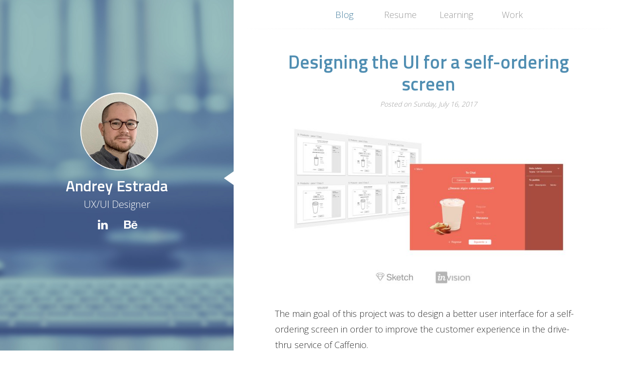

--- FILE ---
content_type: text/html; charset=UTF-8
request_url: https://andreyestrada.com/designing-ui-self-ordering-screen-drive-thru/
body_size: 15376
content:
<!DOCTYPE html>
<html lang="en">
	<head>
<link href="https://maxcdn.bootstrapcdn.com/font-awesome/4.6.3/css/font-awesome.min.css" rel="stylesheet" integrity="sha384-T8Gy5hrqNKT+hzMclPo118YTQO6cYprQmhrYwIiQ/3axmI1hQomh7Ud2hPOy8SP1" crossorigin="anonymous">
<script>
  (function(i,s,o,g,r,a,m){i['GoogleAnalyticsObject']=r;i[r]=i[r]||function(){
  (i[r].q=i[r].q||[]).push(arguments)},i[r].l=1*new Date();a=s.createElement(o),
  m=s.getElementsByTagName(o)[0];a.async=1;a.src=g;m.parentNode.insertBefore(a,m)
  })(window,document,'script','https://www.google-analytics.com/analytics.js','ga');

  ga('create', 'UA-82083460-1', 'auto');
  ga('send', 'pageview');

</script>

		<meta charset="utf-8">
		<meta http-equiv="X-UA-Compatible" content="IE=edge">
		<meta name="viewport" content="width=device-width, initial-scale=1">

		<title>Designing the UI for a self-ordering screen - Andrey Estrada</title>

		<!--
		/* -------------------------------------------------------------
		 * # Custom CSS #
		 * ============================================================= */
		-->
		<link href='https://fonts.googleapis.com/css?family=Open+Sans:300|Titillium+Web:600' rel='stylesheet' type='text/css'>
		<style type="text/css">
		.post-excerpt .no-break{
			display: none !important;
		}
		input:focus,
		textarea:focus{
			outline:none;
		}
		/* -------------------------------------------------------------
		 * - FontAwesome -
		 * ------------------------------------------------------------- */
		@font-face {
		  font-family: 'FontAwesome';
		  src: url('https://andreyestrada.com/wp-content/themes/andreyestrada/libraries/font-awesome/fonts/fontawesome-webfont.eot?v=4.6.3');
		  src: url('https://andreyestrada.com/wp-content/themes/andreyestrada/libraries/font-awesome/fonts/fontawesome-webfont.eot?#iefix&v=4.6.3') format('embedded-opentype'), url('https://andreyestrada.com/wp-content/themes/andreyestrada/libraries/font-awesome/fonts/fontawesome-webfont.woff2?v=4.6.3') format('woff2'), url('https://andreyestrada.com/wp-content/themes/andreyestrada/libraries/font-awesome/fonts/fontawesome-webfont.woff?v=4.6.3') format('woff'), url('https://andreyestrada.com/wp-content/themes/andreyestrada/libraries/font-awesome/fonts/fontawesome-webfont.ttf?v=4.6.3') format('truetype'), url('https://andreyestrada.com/wp-content/themes/andreyestrada/libraries/font-awesome/fonts/fontawesome-webfont.svg?v=4.6.3#fontawesomeregular') format('svg');
		  font-weight: normal;
		  font-style: normal;
		}
		.fa {
		  display: inline-block;
		  font: normal normal normal 14px/1 FontAwesome;
		  font-size: inherit;
		  text-rendering: auto;
		  -webkit-font-smoothing: antialiased;
		  -moz-osx-font-smoothing: grayscale;
		}
		.fa-linkedin:before {
		  content: "\f0e1";
		}
		.fa-twitter:before {
		  content: "\f099";
		}
		.fa-google-plus:before {
		  content: "\f0d5";
		}
		.fa-instagram:before {
		  content: "\f16d";
		}
		.fa-envelope:before {
		  content: "\f0e0";
		}
		.fa-history:before {
		  content: "\f1da";
		}
		.fa-arrow-right:before {
		  content: "\f061";
		}
		.fa-chevron-right:before {
		  content: "\f054";
		}
		.fa-chevron-left:before {
		  content: "\f053";
		}
		/* -------------------------------------------------------------
		 * - Document -
		 * ------------------------------------------------------------- */
		*,
		*:before,
		*:after {
		  -webkit-box-sizing: border-box;
			 -moz-box-sizing: border-box;
				  box-sizing: border-box;
		}
		html,body{
			margin: 0; padding: 0;
			height: 100%;
		}
		body{
			font: 300 16px/1.5 'Open Sans', sans-serif;
			color: #333;
		}
		body.fixed{
			padding-top: 66px;
		}
		section{
			padding: 15px;
		}
		h1,h2,h3,h4{
			font: 600 26px/1.2 'Titillium Web', sans-serif;
			color: #508eb2;
		}
		a{
			color: #508eb2;
		}
		a:hover,
		a:focus{
			color: #5a9fc7;
		}
		p{
			margin: 0 0 20px;
		}
		img{
			display: inline-block;
			max-width: 100%; height: auto;
		}
		.btn,
		input[type="submit"]{
			display: inline-block;
			padding: 15px 30px;
			color: #FFF;
			text-decoration: none;
			background: #6392AE;
			-webkit-border-radius: 5px;
			-moz-border-radius: 5px;
			border-radius: 5px;
			border: none;
			cursor: pointer;
		}
		input[type="submit"]{
			-webkit-appearance: none;
		}
		.btn:hover,
		.btn:focus,
		input[type="submit"]:hover,
		input[type="submit"]:focus{
			color: #FFF;
			background: #5a9fc7;
		}
		/** Small Devices */
		@media( min-width: 768px ) {
			body{
				font-size: 18px; line-height: 1.8;
			}
		}
		/** Medium Devices */
		@media( min-width: 992px ) {
			body{
				padding: 60px 0 0 390px;
			}
		}
		/** Large Devices */
		@media( min-width: 1200px ) {
			body{
				padding: 60px 0 0 480px;
			}
		}
		/* -------------------------------------------------------------
		 * - Profile -
		 * ------------------------------------------------------------- */
		#profile{
			padding-top: 100px;
			height: 260px;
			color: #FFF;
			text-align: center;
			background: #4880A0 url(https://andreyestrada.com/wp-content/themes/andreyestrada/img/web-designer.jpg) bottom center/cover;
		}
		#profile-img-a{
			z-index: 99999;
			position: fixed; top: 15px; left: 50%;
			margin-left: -35px;
			width: 70px;
		}
		#profile-img{
			
			-webkit-border-radius: 50%;
			-moz-border-radius: 50%;
			border-radius: 50%;
		}
		#profile-content-2{
			position: relative; top: -10px;
		}
		#profile-name{
			margin: 0;
			font-weight: 400; font-size: 26px;
			color: #FFF;
		}
		#profile-description{
			display: block;
			margin: 0 auto 10px;
			width: 290px;
		}
		#profile-description span{
			display: block;
		}
		#social-ul{
			margin: 0; padding: 0;
		}
		.social-li{
			display: inline-block;
			margin: 0;
			list-style: none;
		}
		.social-a{
			position: relative; top: -10px;
			display: inline-block;
			width: 42px; height: 42px;
			font-size: 22px; line-height: 42px;
			color: #FFF;
			-webkit-transition: 0.3s ease-in-out;
			-moz-transition: 0.3s ease-in-out;
			-o-transition: 0.3s ease-in-out;
			transition: 0.3s ease-in-out;
		}
		.social-a:hover,
		.social-a:focus{
			color: #FFF;
			transform: scale( 1.25 );
		}
		/** Small Devices */
		@media( min-width: 768px ) {
			#profile{
				padding-top: 230px;
				height: 480px;
			}
			#profile-img-a{
				top: 60px;
				margin-left: -80px;
				width: 160px;
			}
			#profile-name{
				font-size: 32px;
			}
			#profile-description{
				width: 380px;
				font-size: 20px;
			}
			.social-a{
				width: 52px; height: 52px;
				line-height: 52px;
				font-size: 32px;
			}
		}
		/** Medium Devices */
		@media( min-width: 992px ) {
			#profile-img-a{
				z-index: 99999999;
				position: fixed; top: 50%; left: 0;
				margin: -170px 0 0 115px !important;
				cursor: default;
			}
			#profile{
				z-index: 9999999;
				position: fixed; top: 0; bottom: 0; left: 0;
				padding-top: 160px;
				width: 390px; height: auto;
			}
			#profile-content{
				position: absolute; top: 50%; left: 50%;
				margin: -168px 0 0 -195px;
				width: 390px;
			}
			#profile-content-2{
				padding-top: 170px;
			}
			#profile-img{
				width: 160px;
			}
			#profile-description{
				font-size: 20px; line-height: 1.5;
			}
			.social-a{
				font-size: 24px;
			}
			#profile-name,
			#profile-description span,
			#social-ul{
				opacity: 1 !important;
			}
			#profile-name{
				margin: 10px 0 5px !important;
			}
			#social-ul{
				margin: 15px 0 !important;
			}
			.social-a{
				position: relative; top: -15px;
			}
		}
		/** Large Devices */
		@media( min-width: 1200px ) {
			#profile-img-a{
				margin-left: 165px !important;
			}
			#profile{
				width: 480px;
			}
		}
		@media( max-width: 991px ) {
			#profile{
				position: relative;
			}
			#profile:before{
				content: "";
				position: absolute; bottom: 0; left: 50%;
				margin-left: -10px;
				width: 0;
				height: 0;
				border-style: solid;
				border-width: 0 10px 13px 10px;
				border-color: transparent transparent #FFF transparent;

			}
		}
		@media( min-width: 992px ) {
			#profile:before{
				content: "";
				position: absolute; top: 50%; right: 0;
				margin-top: -8px;
				width: 0;
				height: 0;
				border-style: solid;
				border-width: 14px 20px 14px 0;
				border-color: transparent #FFF transparent transparent;
			}
		}
		/* -------------------------------------------------------------
		 * - Menu -
		 * ------------------------------------------------------------- */
		#menu{
			z-index: 9999;
			position: relative;
			padding: 15px 0;
			text-align: center;
			background: #FFF;
			-webkit-transform: translate3d(0, 0, 0);
		}
		#menu:before{
			content: "";
			position: absolute; right: 0; bottom: 1px; left: 0;
			height: 1px;
			background: rgba(248,248,248,0);
			background: -moz-linear-gradient(left, rgba(248,248,248,0) 0%, rgba(248,248,248,1) 50%, rgba(248,248,248,0.98) 51%, rgba(248,248,248,0) 100%);
			background: -webkit-gradient(left top, right top, color-stop(0%, rgba(248,248,248,0)), color-stop(50%, rgba(248,248,248,1)), color-stop(51%, rgba(248,248,248,0.98)), color-stop(100%, rgba(248,248,248,0)));
			background: -webkit-linear-gradient(left, rgba(248,248,248,0) 0%, rgba(248,248,248,1) 50%, rgba(248,248,248,0.98) 51%, rgba(248,248,248,0) 100%);
			background: -o-linear-gradient(left, rgba(248,248,248,0) 0%, rgba(248,248,248,1) 50%, rgba(248,248,248,0.98) 51%, rgba(248,248,248,0) 100%);
			background: -ms-linear-gradient(left, rgba(248,248,248,0) 0%, rgba(248,248,248,1) 50%, rgba(248,248,248,0.98) 51%, rgba(248,248,248,0) 100%);
			background: linear-gradient(to right, rgba(248,248,248,0) 0%, rgba(248,248,248,1) 50%, rgba(248,248,248,0.98) 51%, rgba(248,248,248,0) 100%);
			filter: progid:DXImageTransform.Microsoft.gradient( startColorstr='#f8f8f8', endColorstr='#f8f8f8', GradientType=1 );
		}
		#menu:after{
			content: "";
			position: absolute; right: 0; bottom: 0; left: 0;
			height: 1px;
			background: rgba(243,243,243,0);
			background: -moz-linear-gradient(left, rgba(243,243,243,0) 0%, rgba(242,242,242,1) 50%, rgba(242,242,242,0.98) 51%, rgba(243,243,243,0) 100%);
			background: -webkit-gradient(left top, right top, color-stop(0%, rgba(243,243,243,0)), color-stop(50%, rgba(242,242,242,1)), color-stop(51%, rgba(242,242,242,0.98)), color-stop(100%, rgba(243,243,243,0)));
			background: -webkit-linear-gradient(left, rgba(243,243,243,0) 0%, rgba(242,242,242,1) 50%, rgba(242,242,242,0.98) 51%, rgba(243,243,243,0) 100%);
			background: -o-linear-gradient(left, rgba(243,243,243,0) 0%, rgba(242,242,242,1) 50%, rgba(242,242,242,0.98) 51%, rgba(243,243,243,0) 100%);
			background: -ms-linear-gradient(left, rgba(243,243,243,0) 0%, rgba(242,242,242,1) 50%, rgba(242,242,242,0.98) 51%, rgba(243,243,243,0) 100%);
			background: linear-gradient(to right, rgba(243,243,243,0) 0%, rgba(242,242,242,1) 50%, rgba(242,242,242,0.98) 51%, rgba(243,243,243,0) 100%);
			filter: progid:DXImageTransform.Microsoft.gradient( startColorstr='#f3f3f3', endColorstr='#f3f3f3', GradientType=1 );		
		}
		.menu-a{
			display: inline-block;
			margin: 0; padding: 0 5px;
			height: 36px;
			line-height: 36px;
			color: #999;
			text-decoration: none;
		}
		.menu-a:hover,
		.menu-a:focus,
		.menu-a-active{
			color: #4880A0;
		}
		.menu-a:last-child{
			/** display: none; */ 
		}
		.fixed #menu{
			position: fixed; top: -1px; right: 0; left: 0;
			background: #FFF;
		}
		/** Small Devices */
		@media( min-width: 768px ) {
			#menu{
				line-height: 1.5;
			}
			.menu-a{
				width: 120px; height: 76px;
				font-size: 22px; line-height: 76px;
			}
		}
		/** Medium Devices */
		@media( min-width: 992px ) {
			#menu{
				position: fixed; top: 0; right: 0; left: 390px !important;
				padding: 0;
			}
			.menu-a{
				width: 110px; height: 60px;
				font-size: 18px; line-height: 60px;
			}
			.menu-a:last-child{
				display: inline-block;
			}
		}
		/** Large Devices */
		@media( min-width: 1200px ) {
			#menu{
				left: 480px !important;
			}
		}
		/* -------------------------------------------------------------
		 * - Body -
		 * ------------------------------------------------------------- */
		#body{
			padding: 15px;
		}
		/** Small Devices */
		@media( min-width: 768px ) {
			#body{
				margin: auto;
				max-width: 700px;
			}
		}
		/** Medium Devices */
		@media( min-width: 992px ) {
			#body{
				padding: 20px 45px;
				max-width: 600px;
			}
		}
		/** Large Devices */
		@media( min-width: 1200px ) {
			#body{
				max-width: 720px;
			}
		}
		/** XLarge Devices */
		@media( min-width: 1600px ) {
			#body{
				padding: 40px 45px;
				max-width: 800px;
			}
		}
		/* -------------------------------------------------------------
		 * - Blog -
		 * ------------------------------------------------------------- */
		.post-title{
			text-align: center;
			color: 6392AE;
		}
		.post-title-a{
			color: inherit;
			text-decoration: none;
		}
		.post-meta{
			margin: -10px 0 15px;
			font-style: italic; font-size: 13px;
			color: #999;
			text-align: center;
		}
		.post-thumbnail{
			margin-bottom: 10px;
		}
		.more{
			position: relative;
			padding-bottom: 50px;
			text-align: center;
		}
		.more .btn{
			padding: 0 30px !important;
			height: 44px;
			line-height: 44px;
		}
		.more:before{
			content: "";
			position: absolute; right: 0; bottom: 1px; left: 0;
			height: 1px;
			background: rgba(248,248,248,0);
			background: -moz-linear-gradient(left, rgba(248,248,248,0) 0%, rgba(248,248,248,1) 50%, rgba(248,248,248,0.98) 51%, rgba(248,248,248,0) 100%);
			background: -webkit-gradient(left top, right top, color-stop(0%, rgba(248,248,248,0)), color-stop(50%, rgba(248,248,248,1)), color-stop(51%, rgba(248,248,248,0.98)), color-stop(100%, rgba(248,248,248,0)));
			background: -webkit-linear-gradient(left, rgba(248,248,248,0) 0%, rgba(248,248,248,1) 50%, rgba(248,248,248,0.98) 51%, rgba(248,248,248,0) 100%);
			background: -o-linear-gradient(left, rgba(248,248,248,0) 0%, rgba(248,248,248,1) 50%, rgba(248,248,248,0.98) 51%, rgba(248,248,248,0) 100%);
			background: -ms-linear-gradient(left, rgba(248,248,248,0) 0%, rgba(248,248,248,1) 50%, rgba(248,248,248,0.98) 51%, rgba(248,248,248,0) 100%);
			background: linear-gradient(to right, rgba(248,248,248,0) 0%, rgba(248,248,248,1) 50%, rgba(248,248,248,0.98) 51%, rgba(248,248,248,0) 100%);
			filter: progid:DXImageTransform.Microsoft.gradient( startColorstr='#f8f8f8', endColorstr='#f8f8f8', GradientType=1 );
		}
		.more:after{
			content: "";
			position: absolute; right: 0; bottom: 0; left: 0;
			height: 1px;
			background: rgba(243,243,243,0);
			background: -moz-linear-gradient(left, rgba(243,243,243,0) 0%, rgba(242,242,242,1) 50%, rgba(242,242,242,0.98) 51%, rgba(243,243,243,0) 100%);
			background: -webkit-gradient(left top, right top, color-stop(0%, rgba(243,243,243,0)), color-stop(50%, rgba(242,242,242,1)), color-stop(51%, rgba(242,242,242,0.98)), color-stop(100%, rgba(243,243,243,0)));
			background: -webkit-linear-gradient(left, rgba(243,243,243,0) 0%, rgba(242,242,242,1) 50%, rgba(242,242,242,0.98) 51%, rgba(243,243,243,0) 100%);
			background: -o-linear-gradient(left, rgba(243,243,243,0) 0%, rgba(242,242,242,1) 50%, rgba(242,242,242,0.98) 51%, rgba(243,243,243,0) 100%);
			background: -ms-linear-gradient(left, rgba(243,243,243,0) 0%, rgba(242,242,242,1) 50%, rgba(242,242,242,0.98) 51%, rgba(243,243,243,0) 100%);
			background: linear-gradient(to right, rgba(243,243,243,0) 0%, rgba(242,242,242,1) 50%, rgba(242,242,242,0.98) 51%, rgba(243,243,243,0) 100%);
			filter: progid:DXImageTransform.Microsoft.gradient( startColorstr='#f3f3f3', endColorstr='#f3f3f3', GradientType=1 );		
		}
		.previous-btn{
			display: block;
			margin: 30px auto; padding-left: 0;
			width: 260px;
			font-weight: 700; font-size: 17px;
			text-align: center;
			text-decoration: none;
		}
		.previous-btn .fa{
			font-size: 16px;
		}
		.post-tags center{
			margin-bottom: 12px;
		}
		.post-tags a{
			display: inline-block;
			margin-right: 10px; padding: 15px;
			font-size: 0.8em; line-height: 1;
			color: #06a6b4;
			text-decoration: none;
			border: 1px solid #06a6b4;
			-webkit-border-radius: 3px;
			-moz-border-radius: 3px;
			border-radius: 3px;
		}
		.post-tags a:hover,
		.post-tags a:focus{
			color: #FFF;
			background: #508eb2;
			border-color: #508eb2;
		}
		.post-tags-more{
			color: #06a6b4;
		}
		.post-tags-more:hover,
		.post-tags-more:focus{
			color: #508eb2;
		}
		/** Small Devices */
		@media( min-width: 768px ) {
			.post-title{
				font-size: 32px;
			}
			.post-meta{
				margin: -15px 0 30px;
				font-size: 14px;
			}
			.post-thumbnail{
				margin-bottom: 15px;
			}
		}
		/** Large Devices */
		@media( min-width: 1200px ) {
			.post-title{
				font-size: 38px;
			}
			.post-meta{
				margin-top: -20px;
			}
		}
		/* -------------------------------------------------------------
		 * - - Archive Title - -
		 * ------------------------------------------------------------- */
		#archive-title{
			font-size: 2em;
			text-align: center;
		}
		/* -------------------------------------------------------------
		 * - - Search Form - -
		 * ------------------------------------------------------------- */
		#searchform{
			position: relative;
			margin: auto;
			max-width: 240px;
		}
		#searchform input[type="text"]{
			display: block;
			padding: 0 70px 0 35px;
			width: 100%; height: 32px;
			font: 300 16px/32px 'Open Sans', sans-serif;
			color: #333;
			color: #333;
			background: #F8F8F8 url(https://andreyestrada.com/wp-content/themes/andreyestrada/img/search.png) 10px 7px/auto 60% no-repeat;
			border: none;
			-webkit-border-radius: 5px;
			-moz-border-radius: 5px;
			border-radius: 5px;
		}
		#searchform .btn{
			position: absolute; top: 0; right: -20px;
			padding: 0 15px;
			height: 32px;
			line-height: 32px;
		}
		/* -------------------------------------------------------------
		 * - - Topics Link - -
		 * ------------------------------------------------------------- */
		.topics-a{
			display: inline-block;
			margin: 30px 0;
			font-weight: 700; font-size: 16px;
			text-decoration: none;
		}
		.topics-a .fa{
			font-size: 12px;
		}
		/* -------------------------------------------------------------
		 * - - Blog Archive - -
		 * ------------------------------------------------------------- */
		/** Small Devices */
		@media( min-width: 768px ) {
			.archive-post-thumbnail{
				float: left;
				width: 240px;
			}
			.archive-post-content{
				float: left;
				padding: 0 15px;
				width: 430px;
			}
			.archive-post-title{
				margin: 0 0 5px;
				font-size: 24px; line-height: 1.1;
				text-align: left;
			}
			.archive-post-meta{
				margin: 0;
				text-align: left;
			}
		}
		/** Medium Devices */
		@media( min-width: 992px ) {
			.archive-post-thumbnail{
				float: none;
				width: auto;
			}
			.archive-post-content{
				float: none;
				padding: 0;
				width: auto;
			}
		}
		/** Large Devices */
		@media( min-width: 1200px ) {
			.archive-post-thumbnail{
				float: left;
				width: 200px;
			}
			.archive-post-content{
				float: left;
				padding: 0 15px;
				width: 400px;
			}
.archive-post-content{
	position: relative;
	overflow: hidden;
	margin-bottom: 40px; max-height: 115px;
	font-size: 14px; line-height: 1.5;
}
.archive-post-content:after{
	content: "";
	position: absolute; right: 0; bottom: 0; left: 0;
	height: 20px;

background: rgba(255,255,255,0);
background: -moz-linear-gradient(top, rgba(255,255,255,0) 0%, rgba(255,255,255,1) 100%);
background: -webkit-gradient(left top, left bottom, color-stop(0%, rgba(255,255,255,0)), color-stop(100%, rgba(255,255,255,1)));
background: -webkit-linear-gradient(top, rgba(255,255,255,0) 0%, rgba(255,255,255,1) 100%);
background: -o-linear-gradient(top, rgba(255,255,255,0) 0%, rgba(255,255,255,1) 100%);
background: -ms-linear-gradient(top, rgba(255,255,255,0) 0%, rgba(255,255,255,1) 100%);
background: linear-gradient(to bottom, rgba(255,255,255,0) 0%, rgba(255,255,255,1) 100%);
filter: progid:DXImageTransform.Microsoft.gradient( startColorstr='#ffffff', endColorstr='#ffffff', GradientType=0 );

}
.archive-post-meta{
	font-size: 12px;
}
		}
		/** XLarge Devices */
		@media( min-width: 1600px ) {
			.archive-post-content{
				width: 500px;
			}
		}
						
		
    /*************** SCROLLBAR BASE CSS ***************/
     
    .scroll-wrapper {
        overflow: hidden !important;
        padding: 0 !important;
        position: relative;
    }
     
    .scroll-wrapper > .scroll-content {
        border: none !important;
        box-sizing: content-box !important;
        height: auto;
        left: 0;
        margin: 0;
        max-height: none;
        max-width: none !important;
        overflow: scroll !important;
        padding: 0;
        position: relative !important;
        top: 0;
        width: auto !important;
    }
     
    .scroll-wrapper > .scroll-content::-webkit-scrollbar {
        height: 0;
        width: 0;
    }
     
    .scroll-element {
        display: none;
    }
    .scroll-element, .scroll-element div {
        box-sizing: content-box;
    }
     
    .scroll-element.scroll-x.scroll-scrollx_visible,
    .scroll-element.scroll-y.scroll-scrolly_visible {
        display: block;
    }
     
    .scroll-element .scroll-bar,
    .scroll-element .scroll-arrow {
        cursor: default;
    }
     
    .scroll-textarea {
        border: 1px solid #cccccc;
        border-top-color: #999999;
    }
    .scroll-textarea > .scroll-content {
        overflow: hidden !important;
    }
    .scroll-textarea > .scroll-content > textarea {
        border: none !important;
        box-sizing: border-box;
        height: 100% !important;
        margin: 0;
        max-height: none !important;
        max-width: none !important;
        overflow: scroll !important;
        outline: none;
        padding: 2px;
        position: relative !important;
        top: 0;
        width: 100% !important;
    }
    .scroll-textarea > .scroll-content > textarea::-webkit-scrollbar {
        height: 0;
        width: 0;
    }
     
     
     
     
    /*************** SIMPLE INNER SCROLLBAR ***************/
     
    .scrollbar-inner > .scroll-element,
    .scrollbar-inner > .scroll-element div
    {
        border: none;
        margin: 0;
        padding: 0;
        position: absolute;
        z-index: 10;
    }
     
    .scrollbar-inner > .scroll-element div {
        display: block;
        height: 100%;
        left: 0;
        top: 0;
        width: 100%;
    }
     
    .scrollbar-inner > .scroll-element.scroll-x {
        bottom: 2px;
        height: 8px;
        left: 0;
        width: 100%;
    }
     
    .scrollbar-inner > .scroll-element.scroll-y {
        height: 100%;
        right: 2px;
        top: 0;
        width: 8px;
    }
     
    .scrollbar-inner > .scroll-element .scroll-element_outer {
        overflow: hidden;
    }
     
    .scrollbar-inner > .scroll-element .scroll-element_outer,
    .scrollbar-inner > .scroll-element .scroll-element_track,
    .scrollbar-inner > .scroll-element .scroll-bar {
        -webkit-border-radius: 8px;
        -moz-border-radius: 8px;
        border-radius: 8px;
    }
     
    .scrollbar-inner > .scroll-element .scroll-element_track,
    .scrollbar-inner > .scroll-element .scroll-bar {
        -ms-filter:"progid:DXImageTransform.Microsoft.Alpha(Opacity=40)";
        filter: alpha(opacity=40);
        opacity: 0.4;
    }
     
    .scrollbar-inner > .scroll-element .scroll-element_track { background-color: #e0e0e0; }
    .scrollbar-inner > .scroll-element .scroll-bar { background-color: #c2c2c2; }
    .scrollbar-inner > .scroll-element:hover .scroll-bar { background-color: #919191; }
    .scrollbar-inner > .scroll-element.scroll-draggable .scroll-bar { background-color: #919191; }
     
     
    /* update scrollbar offset if both scrolls are visible */
     
    .scrollbar-inner > .scroll-element.scroll-x.scroll-scrolly_visible .scroll-element_track { left: -12px; }
    .scrollbar-inner > .scroll-element.scroll-y.scroll-scrollx_visible .scroll-element_track { top: -12px; }
     
     
    .scrollbar-inner > .scroll-element.scroll-x.scroll-scrolly_visible .scroll-element_size { left: -12px; }
    .scrollbar-inner > .scroll-element.scroll-y.scroll-scrollx_visible .scroll-element_size { top: -12px; }
	
	
@media( max-width: 767px ) {
/*
#work-lightbox-close{
	top: 10px; right: 10px;
	padding: 5px;
	background: #FFF;

-webkit-border-bottom-left-radius: 5px;
-moz-border-radius-bottomleft: 5px;
border-bottom-left-radius: 5px;
}

#work-lightbox-close{
	top: 10px; right: 10px;
	padding: 5px;
	background: #FFF;
	box-shadow: 0 0 10px 20px #FFF;
	-webkit-border-radius: 50%;
	-moz-border-radius: 50%;
	border-radius: 50%;
}
*/
#work-lightbox-close{
	top: -5px; right: -1px;
	padding: 16px 14px 12px 14px;
	background: #FFF;

-webkit-border-bottom-left-radius: 5px;
-moz-border-radius-bottomleft: 5px;
border-bottom-left-radius: 5px;
}
}
		</style>
		<link href="https://andreyestrada.com/wp-content/themes/andreyestrada/favicon.ico" rel="icon" type="image/x-icon" />
		
		<meta name='robots' content='index, follow, max-image-preview:large, max-snippet:-1, max-video-preview:-1' />

	<!-- This site is optimized with the Yoast SEO plugin v23.6 - https://yoast.com/wordpress/plugins/seo/ -->
	<link rel="canonical" href="https://andreyestrada.com/designing-ui-self-ordering-screen-drive-thru/" />
	<meta property="og:locale" content="en_US" />
	<meta property="og:type" content="article" />
	<meta property="og:title" content="Designing the UI for a self-ordering screen - Andrey Estrada" />
	<meta property="og:description" content="The main goal of this project was to design a better user interface for a self-ordering screen in order to improve the customer experience in the drive-thru service of Caffenio. I know every UX designer has their own formula for making design decisions, but I like to follow the next steps in projects like this. ..." />
	<meta property="og:url" content="https://andreyestrada.com/designing-ui-self-ordering-screen-drive-thru/" />
	<meta property="og:site_name" content="Andrey Estrada" />
	<meta property="article:published_time" content="2017-07-16T12:54:19+00:00" />
	<meta property="og:image" content="https://andreyestrada.com/wp-content/uploads/2020/02/cover.jpg" />
	<meta property="og:image:width" content="1920" />
	<meta property="og:image:height" content="1054" />
	<meta property="og:image:type" content="image/jpeg" />
	<meta name="author" content="Andrey Estrada" />
	<meta name="twitter:card" content="summary_large_image" />
	<script type="application/ld+json" class="yoast-schema-graph">{"@context":"https://schema.org","@graph":[{"@type":"Article","@id":"https://andreyestrada.com/designing-ui-self-ordering-screen-drive-thru/#article","isPartOf":{"@id":"https://andreyestrada.com/designing-ui-self-ordering-screen-drive-thru/"},"author":{"name":"Andrey Estrada","@id":"https://andreyestrada.com/#/schema/person/3fe660c23ec4e97dd6b59e97d1de2921"},"headline":"Designing the UI for a self-ordering screen","datePublished":"2017-07-16T12:54:19+00:00","dateModified":"2017-07-16T12:54:19+00:00","mainEntityOfPage":{"@id":"https://andreyestrada.com/designing-ui-self-ordering-screen-drive-thru/"},"wordCount":903,"commentCount":12,"publisher":{"@id":"https://andreyestrada.com/#/schema/person/3fe660c23ec4e97dd6b59e97d1de2921"},"image":{"@id":"https://andreyestrada.com/designing-ui-self-ordering-screen-drive-thru/#primaryimage"},"thumbnailUrl":"https://andreyestrada.com/wp-content/uploads/2020/02/cover.jpg","inLanguage":"en-US","potentialAction":[{"@type":"CommentAction","name":"Comment","target":["https://andreyestrada.com/designing-ui-self-ordering-screen-drive-thru/#respond"]}]},{"@type":"WebPage","@id":"https://andreyestrada.com/designing-ui-self-ordering-screen-drive-thru/","url":"https://andreyestrada.com/designing-ui-self-ordering-screen-drive-thru/","name":"Designing the UI for a self-ordering screen - Andrey Estrada","isPartOf":{"@id":"https://andreyestrada.com/#website"},"primaryImageOfPage":{"@id":"https://andreyestrada.com/designing-ui-self-ordering-screen-drive-thru/#primaryimage"},"image":{"@id":"https://andreyestrada.com/designing-ui-self-ordering-screen-drive-thru/#primaryimage"},"thumbnailUrl":"https://andreyestrada.com/wp-content/uploads/2020/02/cover.jpg","datePublished":"2017-07-16T12:54:19+00:00","dateModified":"2017-07-16T12:54:19+00:00","breadcrumb":{"@id":"https://andreyestrada.com/designing-ui-self-ordering-screen-drive-thru/#breadcrumb"},"inLanguage":"en-US","potentialAction":[{"@type":"ReadAction","target":["https://andreyestrada.com/designing-ui-self-ordering-screen-drive-thru/"]}]},{"@type":"ImageObject","inLanguage":"en-US","@id":"https://andreyestrada.com/designing-ui-self-ordering-screen-drive-thru/#primaryimage","url":"https://andreyestrada.com/wp-content/uploads/2020/02/cover.jpg","contentUrl":"https://andreyestrada.com/wp-content/uploads/2020/02/cover.jpg","width":1920,"height":1054},{"@type":"BreadcrumbList","@id":"https://andreyestrada.com/designing-ui-self-ordering-screen-drive-thru/#breadcrumb","itemListElement":[{"@type":"ListItem","position":1,"name":"Blog","item":"https://andreyestrada.com/blog/"},{"@type":"ListItem","position":2,"name":"Designing the UI for a self-ordering screen"}]},{"@type":"WebSite","@id":"https://andreyestrada.com/#website","url":"https://andreyestrada.com/","name":"Andrey Estrada","description":"UX/UI Designer","publisher":{"@id":"https://andreyestrada.com/#/schema/person/3fe660c23ec4e97dd6b59e97d1de2921"},"potentialAction":[{"@type":"SearchAction","target":{"@type":"EntryPoint","urlTemplate":"https://andreyestrada.com/?s={search_term_string}"},"query-input":{"@type":"PropertyValueSpecification","valueRequired":true,"valueName":"search_term_string"}}],"inLanguage":"en-US"},{"@type":["Person","Organization"],"@id":"https://andreyestrada.com/#/schema/person/3fe660c23ec4e97dd6b59e97d1de2921","name":"Andrey Estrada","image":{"@type":"ImageObject","inLanguage":"en-US","@id":"https://andreyestrada.com/#/schema/person/image/","url":"https://andreyestrada.com/wp-content/uploads/andrey-estrada.jpg","contentUrl":"https://andreyestrada.com/wp-content/uploads/andrey-estrada.jpg","width":256,"height":256,"caption":"Andrey Estrada"},"logo":{"@id":"https://andreyestrada.com/#/schema/person/image/"},"url":"https://andreyestrada.com/author/andrey/"}]}</script>
	<!-- / Yoast SEO plugin. -->


<link rel="alternate" type="application/rss+xml" title="Andrey Estrada &raquo; Designing the UI for a self-ordering screen Comments Feed" href="https://andreyestrada.com/designing-ui-self-ordering-screen-drive-thru/feed/" />
<link rel="alternate" title="oEmbed (JSON)" type="application/json+oembed" href="https://andreyestrada.com/wp-json/oembed/1.0/embed?url=https%3A%2F%2Fandreyestrada.com%2Fdesigning-ui-self-ordering-screen-drive-thru%2F" />
<link rel="alternate" title="oEmbed (XML)" type="text/xml+oembed" href="https://andreyestrada.com/wp-json/oembed/1.0/embed?url=https%3A%2F%2Fandreyestrada.com%2Fdesigning-ui-self-ordering-screen-drive-thru%2F&#038;format=xml" />
<style id='wp-img-auto-sizes-contain-inline-css' type='text/css'>
img:is([sizes=auto i],[sizes^="auto," i]){contain-intrinsic-size:3000px 1500px}
/*# sourceURL=wp-img-auto-sizes-contain-inline-css */
</style>
<style id='wp-emoji-styles-inline-css' type='text/css'>

	img.wp-smiley, img.emoji {
		display: inline !important;
		border: none !important;
		box-shadow: none !important;
		height: 1em !important;
		width: 1em !important;
		margin: 0 0.07em !important;
		vertical-align: -0.1em !important;
		background: none !important;
		padding: 0 !important;
	}
/*# sourceURL=wp-emoji-styles-inline-css */
</style>
<style id='wp-block-library-inline-css' type='text/css'>
:root{--wp-block-synced-color:#7a00df;--wp-block-synced-color--rgb:122,0,223;--wp-bound-block-color:var(--wp-block-synced-color);--wp-editor-canvas-background:#ddd;--wp-admin-theme-color:#007cba;--wp-admin-theme-color--rgb:0,124,186;--wp-admin-theme-color-darker-10:#006ba1;--wp-admin-theme-color-darker-10--rgb:0,107,160.5;--wp-admin-theme-color-darker-20:#005a87;--wp-admin-theme-color-darker-20--rgb:0,90,135;--wp-admin-border-width-focus:2px}@media (min-resolution:192dpi){:root{--wp-admin-border-width-focus:1.5px}}.wp-element-button{cursor:pointer}:root .has-very-light-gray-background-color{background-color:#eee}:root .has-very-dark-gray-background-color{background-color:#313131}:root .has-very-light-gray-color{color:#eee}:root .has-very-dark-gray-color{color:#313131}:root .has-vivid-green-cyan-to-vivid-cyan-blue-gradient-background{background:linear-gradient(135deg,#00d084,#0693e3)}:root .has-purple-crush-gradient-background{background:linear-gradient(135deg,#34e2e4,#4721fb 50%,#ab1dfe)}:root .has-hazy-dawn-gradient-background{background:linear-gradient(135deg,#faaca8,#dad0ec)}:root .has-subdued-olive-gradient-background{background:linear-gradient(135deg,#fafae1,#67a671)}:root .has-atomic-cream-gradient-background{background:linear-gradient(135deg,#fdd79a,#004a59)}:root .has-nightshade-gradient-background{background:linear-gradient(135deg,#330968,#31cdcf)}:root .has-midnight-gradient-background{background:linear-gradient(135deg,#020381,#2874fc)}:root{--wp--preset--font-size--normal:16px;--wp--preset--font-size--huge:42px}.has-regular-font-size{font-size:1em}.has-larger-font-size{font-size:2.625em}.has-normal-font-size{font-size:var(--wp--preset--font-size--normal)}.has-huge-font-size{font-size:var(--wp--preset--font-size--huge)}.has-text-align-center{text-align:center}.has-text-align-left{text-align:left}.has-text-align-right{text-align:right}.has-fit-text{white-space:nowrap!important}#end-resizable-editor-section{display:none}.aligncenter{clear:both}.items-justified-left{justify-content:flex-start}.items-justified-center{justify-content:center}.items-justified-right{justify-content:flex-end}.items-justified-space-between{justify-content:space-between}.screen-reader-text{border:0;clip-path:inset(50%);height:1px;margin:-1px;overflow:hidden;padding:0;position:absolute;width:1px;word-wrap:normal!important}.screen-reader-text:focus{background-color:#ddd;clip-path:none;color:#444;display:block;font-size:1em;height:auto;left:5px;line-height:normal;padding:15px 23px 14px;text-decoration:none;top:5px;width:auto;z-index:100000}html :where(.has-border-color){border-style:solid}html :where([style*=border-top-color]){border-top-style:solid}html :where([style*=border-right-color]){border-right-style:solid}html :where([style*=border-bottom-color]){border-bottom-style:solid}html :where([style*=border-left-color]){border-left-style:solid}html :where([style*=border-width]){border-style:solid}html :where([style*=border-top-width]){border-top-style:solid}html :where([style*=border-right-width]){border-right-style:solid}html :where([style*=border-bottom-width]){border-bottom-style:solid}html :where([style*=border-left-width]){border-left-style:solid}html :where(img[class*=wp-image-]){height:auto;max-width:100%}:where(figure){margin:0 0 1em}html :where(.is-position-sticky){--wp-admin--admin-bar--position-offset:var(--wp-admin--admin-bar--height,0px)}@media screen and (max-width:600px){html :where(.is-position-sticky){--wp-admin--admin-bar--position-offset:0px}}

/*# sourceURL=wp-block-library-inline-css */
</style><style id='global-styles-inline-css' type='text/css'>
:root{--wp--preset--aspect-ratio--square: 1;--wp--preset--aspect-ratio--4-3: 4/3;--wp--preset--aspect-ratio--3-4: 3/4;--wp--preset--aspect-ratio--3-2: 3/2;--wp--preset--aspect-ratio--2-3: 2/3;--wp--preset--aspect-ratio--16-9: 16/9;--wp--preset--aspect-ratio--9-16: 9/16;--wp--preset--color--black: #000000;--wp--preset--color--cyan-bluish-gray: #abb8c3;--wp--preset--color--white: #ffffff;--wp--preset--color--pale-pink: #f78da7;--wp--preset--color--vivid-red: #cf2e2e;--wp--preset--color--luminous-vivid-orange: #ff6900;--wp--preset--color--luminous-vivid-amber: #fcb900;--wp--preset--color--light-green-cyan: #7bdcb5;--wp--preset--color--vivid-green-cyan: #00d084;--wp--preset--color--pale-cyan-blue: #8ed1fc;--wp--preset--color--vivid-cyan-blue: #0693e3;--wp--preset--color--vivid-purple: #9b51e0;--wp--preset--gradient--vivid-cyan-blue-to-vivid-purple: linear-gradient(135deg,rgb(6,147,227) 0%,rgb(155,81,224) 100%);--wp--preset--gradient--light-green-cyan-to-vivid-green-cyan: linear-gradient(135deg,rgb(122,220,180) 0%,rgb(0,208,130) 100%);--wp--preset--gradient--luminous-vivid-amber-to-luminous-vivid-orange: linear-gradient(135deg,rgb(252,185,0) 0%,rgb(255,105,0) 100%);--wp--preset--gradient--luminous-vivid-orange-to-vivid-red: linear-gradient(135deg,rgb(255,105,0) 0%,rgb(207,46,46) 100%);--wp--preset--gradient--very-light-gray-to-cyan-bluish-gray: linear-gradient(135deg,rgb(238,238,238) 0%,rgb(169,184,195) 100%);--wp--preset--gradient--cool-to-warm-spectrum: linear-gradient(135deg,rgb(74,234,220) 0%,rgb(151,120,209) 20%,rgb(207,42,186) 40%,rgb(238,44,130) 60%,rgb(251,105,98) 80%,rgb(254,248,76) 100%);--wp--preset--gradient--blush-light-purple: linear-gradient(135deg,rgb(255,206,236) 0%,rgb(152,150,240) 100%);--wp--preset--gradient--blush-bordeaux: linear-gradient(135deg,rgb(254,205,165) 0%,rgb(254,45,45) 50%,rgb(107,0,62) 100%);--wp--preset--gradient--luminous-dusk: linear-gradient(135deg,rgb(255,203,112) 0%,rgb(199,81,192) 50%,rgb(65,88,208) 100%);--wp--preset--gradient--pale-ocean: linear-gradient(135deg,rgb(255,245,203) 0%,rgb(182,227,212) 50%,rgb(51,167,181) 100%);--wp--preset--gradient--electric-grass: linear-gradient(135deg,rgb(202,248,128) 0%,rgb(113,206,126) 100%);--wp--preset--gradient--midnight: linear-gradient(135deg,rgb(2,3,129) 0%,rgb(40,116,252) 100%);--wp--preset--font-size--small: 13px;--wp--preset--font-size--medium: 20px;--wp--preset--font-size--large: 36px;--wp--preset--font-size--x-large: 42px;--wp--preset--spacing--20: 0.44rem;--wp--preset--spacing--30: 0.67rem;--wp--preset--spacing--40: 1rem;--wp--preset--spacing--50: 1.5rem;--wp--preset--spacing--60: 2.25rem;--wp--preset--spacing--70: 3.38rem;--wp--preset--spacing--80: 5.06rem;--wp--preset--shadow--natural: 6px 6px 9px rgba(0, 0, 0, 0.2);--wp--preset--shadow--deep: 12px 12px 50px rgba(0, 0, 0, 0.4);--wp--preset--shadow--sharp: 6px 6px 0px rgba(0, 0, 0, 0.2);--wp--preset--shadow--outlined: 6px 6px 0px -3px rgb(255, 255, 255), 6px 6px rgb(0, 0, 0);--wp--preset--shadow--crisp: 6px 6px 0px rgb(0, 0, 0);}:where(.is-layout-flex){gap: 0.5em;}:where(.is-layout-grid){gap: 0.5em;}body .is-layout-flex{display: flex;}.is-layout-flex{flex-wrap: wrap;align-items: center;}.is-layout-flex > :is(*, div){margin: 0;}body .is-layout-grid{display: grid;}.is-layout-grid > :is(*, div){margin: 0;}:where(.wp-block-columns.is-layout-flex){gap: 2em;}:where(.wp-block-columns.is-layout-grid){gap: 2em;}:where(.wp-block-post-template.is-layout-flex){gap: 1.25em;}:where(.wp-block-post-template.is-layout-grid){gap: 1.25em;}.has-black-color{color: var(--wp--preset--color--black) !important;}.has-cyan-bluish-gray-color{color: var(--wp--preset--color--cyan-bluish-gray) !important;}.has-white-color{color: var(--wp--preset--color--white) !important;}.has-pale-pink-color{color: var(--wp--preset--color--pale-pink) !important;}.has-vivid-red-color{color: var(--wp--preset--color--vivid-red) !important;}.has-luminous-vivid-orange-color{color: var(--wp--preset--color--luminous-vivid-orange) !important;}.has-luminous-vivid-amber-color{color: var(--wp--preset--color--luminous-vivid-amber) !important;}.has-light-green-cyan-color{color: var(--wp--preset--color--light-green-cyan) !important;}.has-vivid-green-cyan-color{color: var(--wp--preset--color--vivid-green-cyan) !important;}.has-pale-cyan-blue-color{color: var(--wp--preset--color--pale-cyan-blue) !important;}.has-vivid-cyan-blue-color{color: var(--wp--preset--color--vivid-cyan-blue) !important;}.has-vivid-purple-color{color: var(--wp--preset--color--vivid-purple) !important;}.has-black-background-color{background-color: var(--wp--preset--color--black) !important;}.has-cyan-bluish-gray-background-color{background-color: var(--wp--preset--color--cyan-bluish-gray) !important;}.has-white-background-color{background-color: var(--wp--preset--color--white) !important;}.has-pale-pink-background-color{background-color: var(--wp--preset--color--pale-pink) !important;}.has-vivid-red-background-color{background-color: var(--wp--preset--color--vivid-red) !important;}.has-luminous-vivid-orange-background-color{background-color: var(--wp--preset--color--luminous-vivid-orange) !important;}.has-luminous-vivid-amber-background-color{background-color: var(--wp--preset--color--luminous-vivid-amber) !important;}.has-light-green-cyan-background-color{background-color: var(--wp--preset--color--light-green-cyan) !important;}.has-vivid-green-cyan-background-color{background-color: var(--wp--preset--color--vivid-green-cyan) !important;}.has-pale-cyan-blue-background-color{background-color: var(--wp--preset--color--pale-cyan-blue) !important;}.has-vivid-cyan-blue-background-color{background-color: var(--wp--preset--color--vivid-cyan-blue) !important;}.has-vivid-purple-background-color{background-color: var(--wp--preset--color--vivid-purple) !important;}.has-black-border-color{border-color: var(--wp--preset--color--black) !important;}.has-cyan-bluish-gray-border-color{border-color: var(--wp--preset--color--cyan-bluish-gray) !important;}.has-white-border-color{border-color: var(--wp--preset--color--white) !important;}.has-pale-pink-border-color{border-color: var(--wp--preset--color--pale-pink) !important;}.has-vivid-red-border-color{border-color: var(--wp--preset--color--vivid-red) !important;}.has-luminous-vivid-orange-border-color{border-color: var(--wp--preset--color--luminous-vivid-orange) !important;}.has-luminous-vivid-amber-border-color{border-color: var(--wp--preset--color--luminous-vivid-amber) !important;}.has-light-green-cyan-border-color{border-color: var(--wp--preset--color--light-green-cyan) !important;}.has-vivid-green-cyan-border-color{border-color: var(--wp--preset--color--vivid-green-cyan) !important;}.has-pale-cyan-blue-border-color{border-color: var(--wp--preset--color--pale-cyan-blue) !important;}.has-vivid-cyan-blue-border-color{border-color: var(--wp--preset--color--vivid-cyan-blue) !important;}.has-vivid-purple-border-color{border-color: var(--wp--preset--color--vivid-purple) !important;}.has-vivid-cyan-blue-to-vivid-purple-gradient-background{background: var(--wp--preset--gradient--vivid-cyan-blue-to-vivid-purple) !important;}.has-light-green-cyan-to-vivid-green-cyan-gradient-background{background: var(--wp--preset--gradient--light-green-cyan-to-vivid-green-cyan) !important;}.has-luminous-vivid-amber-to-luminous-vivid-orange-gradient-background{background: var(--wp--preset--gradient--luminous-vivid-amber-to-luminous-vivid-orange) !important;}.has-luminous-vivid-orange-to-vivid-red-gradient-background{background: var(--wp--preset--gradient--luminous-vivid-orange-to-vivid-red) !important;}.has-very-light-gray-to-cyan-bluish-gray-gradient-background{background: var(--wp--preset--gradient--very-light-gray-to-cyan-bluish-gray) !important;}.has-cool-to-warm-spectrum-gradient-background{background: var(--wp--preset--gradient--cool-to-warm-spectrum) !important;}.has-blush-light-purple-gradient-background{background: var(--wp--preset--gradient--blush-light-purple) !important;}.has-blush-bordeaux-gradient-background{background: var(--wp--preset--gradient--blush-bordeaux) !important;}.has-luminous-dusk-gradient-background{background: var(--wp--preset--gradient--luminous-dusk) !important;}.has-pale-ocean-gradient-background{background: var(--wp--preset--gradient--pale-ocean) !important;}.has-electric-grass-gradient-background{background: var(--wp--preset--gradient--electric-grass) !important;}.has-midnight-gradient-background{background: var(--wp--preset--gradient--midnight) !important;}.has-small-font-size{font-size: var(--wp--preset--font-size--small) !important;}.has-medium-font-size{font-size: var(--wp--preset--font-size--medium) !important;}.has-large-font-size{font-size: var(--wp--preset--font-size--large) !important;}.has-x-large-font-size{font-size: var(--wp--preset--font-size--x-large) !important;}
/*# sourceURL=global-styles-inline-css */
</style>

<style id='classic-theme-styles-inline-css' type='text/css'>
/*! This file is auto-generated */
.wp-block-button__link{color:#fff;background-color:#32373c;border-radius:9999px;box-shadow:none;text-decoration:none;padding:calc(.667em + 2px) calc(1.333em + 2px);font-size:1.125em}.wp-block-file__button{background:#32373c;color:#fff;text-decoration:none}
/*# sourceURL=/wp-includes/css/classic-themes.min.css */
</style>
<link rel="https://api.w.org/" href="https://andreyestrada.com/wp-json/" /><link rel="alternate" title="JSON" type="application/json" href="https://andreyestrada.com/wp-json/wp/v2/posts/340" /><link rel="EditURI" type="application/rsd+xml" title="RSD" href="https://andreyestrada.com/xmlrpc.php?rsd" />
<meta name="generator" content="WordPress 6.9" />
<link rel='shortlink' href='https://andreyestrada.com/?p=340' />
	</head>
	<!--
	/* -------------------------------------------------------------
	 * # HTML #
	 * ============================================================= */
	-->
	<body>
		<!--
		/* -------------------------------------------------------------
		 * - Profile -
		 * ------------------------------------------------------------- */
		-->
		<a id="profile-img-a" href="#profile">
			<img id="profile-img" src="https://andreyestrada.com/wp-content/themes/andreyestrada/img/andrey-estrada.jpg" alt="Andrey Estrada">
		</a>
		<div id="profile-wrapper">
		<section id="profile">
			<div id="profile-content">
				<div id="profile-content-2">
				<h2 id="profile-name">Andrey Estrada</h2>
				<div id="profile-description">
					<span id="profile-description-1">UX/UI Designer</span>
					
				</div>
				<ul id="social-ul">
					<li class="social-li"><a class="social-a" target="_blank" href="https://mx.linkedin.com/in/andrey-estrada"><i class="fa fa-linkedin"></i></a></li>
					
					
					<li class="social-li"><a class="social-a" target="_blank" href="https://www.behance.net/andreyestrada"><i class="fa fa-behance"></i></a></li>
				</ul>
				</div>
			</div>
		</section>
		</div>

		<!--
		/* -------------------------------------------------------------
		 * - Menu -
		 * ------------------------------------------------------------- */
		-->		
		<nav id="menu">
			<a class="menu-a menu-a-active" href="https://andreyestrada.com">Blog</a>
			<a class="menu-a" href="https://andreyestrada.com/resume/">Resume</a>
			<a class="menu-a" href="https://andreyestrada.com/timeline/">Learning</a>
			<a class="menu-a" href="https://andreyestrada.com/work/">Work</a>
		</nav>
		
		<!--
		/* -------------------------------------------------------------
		 * - Body -
		 * ------------------------------------------------------------- */
		-->
		<div id="body">
		<div class="post">
			<h1 class="post-title">Designing the UI for a self-ordering screen</h1>
			
			<div class="post-meta">
				Posted on Sunday, July 16, 2017			</div>
			
			<div class="post-thumbnail">
				<img width="710" height="390" src="https://andreyestrada.com/wp-content/uploads/2020/02/cover-710x390.jpg" class="attachment-home size-home wp-post-image" alt="" decoding="async" fetchpriority="high" srcset="https://andreyestrada.com/wp-content/uploads/2020/02/cover-710x390.jpg 710w, https://andreyestrada.com/wp-content/uploads/2020/02/cover-768x422.jpg 768w, https://andreyestrada.com/wp-content/uploads/2020/02/cover-1536x843.jpg 1536w, https://andreyestrada.com/wp-content/uploads/2020/02/cover-24x13.jpg 24w, https://andreyestrada.com/wp-content/uploads/2020/02/cover-120x66.jpg 120w, https://andreyestrada.com/wp-content/uploads/2020/02/cover-300x165.jpg 300w, https://andreyestrada.com/wp-content/uploads/2020/02/cover.jpg 1920w" sizes="(max-width: 710px) 100vw, 710px" />			</div>
			
			<div class="post-content">
				<h1></h1>
<p><span style="font-weight: 400;">The main goal of this project was to design a better user interface for a self-ordering screen in order to improve the customer experience in the drive-thru service of Caffenio.</span></p>
<p><img decoding="async" class="alignnone size-full wp-image-355" src="https://andreyestrada.com/wp-content/uploads/2020/03/1-8.jpg" alt="" width="1400" height="560" srcset="https://andreyestrada.com/wp-content/uploads/2020/03/1-8.jpg 1400w, https://andreyestrada.com/wp-content/uploads/2020/03/1-8-768x307.jpg 768w, https://andreyestrada.com/wp-content/uploads/2020/03/1-8-710x284.jpg 710w, https://andreyestrada.com/wp-content/uploads/2020/03/1-8-24x10.jpg 24w, https://andreyestrada.com/wp-content/uploads/2020/03/1-8-120x48.jpg 120w, https://andreyestrada.com/wp-content/uploads/2020/03/1-8-300x120.jpg 300w" sizes="(max-width: 1400px) 100vw, 1400px" /></p>
<p><span style="font-weight: 400;">I know every UX designer has their own formula for making design decisions, but I like to follow the next steps in projects like this.</span></p>
<p><img decoding="async" class="alignnone size-full wp-image-356" src="https://andreyestrada.com/wp-content/uploads/2020/03/3-8.jpg" alt="" width="1400" height="560" srcset="https://andreyestrada.com/wp-content/uploads/2020/03/3-8.jpg 1400w, https://andreyestrada.com/wp-content/uploads/2020/03/3-8-768x307.jpg 768w, https://andreyestrada.com/wp-content/uploads/2020/03/3-8-710x284.jpg 710w, https://andreyestrada.com/wp-content/uploads/2020/03/3-8-24x10.jpg 24w, https://andreyestrada.com/wp-content/uploads/2020/03/3-8-120x48.jpg 120w, https://andreyestrada.com/wp-content/uploads/2020/03/3-8-300x120.jpg 300w" sizes="(max-width: 1400px) 100vw, 1400px" /></p>
<p><span style="font-weight: 400;">Caffenio is a chain of coffee shops with more than 42 locations in México, and they have been facing a real problem in the drive-thru service. </span><b>The waiting line is long and slow, and one of the main reasons is because the user interface of the self-ordering screen is not very efficient and the user spends too much time ordering</b><span style="font-weight: 400;">. Customers leave when they see a lot of cars waiting in line.</span></p>
<p><img loading="lazy" decoding="async" class="alignnone size-full wp-image-357" src="https://andreyestrada.com/wp-content/uploads/2020/03/4-6.jpg" alt="" width="1400" height="560" srcset="https://andreyestrada.com/wp-content/uploads/2020/03/4-6.jpg 1400w, https://andreyestrada.com/wp-content/uploads/2020/03/4-6-768x307.jpg 768w, https://andreyestrada.com/wp-content/uploads/2020/03/4-6-710x284.jpg 710w, https://andreyestrada.com/wp-content/uploads/2020/03/4-6-24x10.jpg 24w, https://andreyestrada.com/wp-content/uploads/2020/03/4-6-120x48.jpg 120w, https://andreyestrada.com/wp-content/uploads/2020/03/4-6-300x120.jpg 300w" sizes="auto, (max-width: 1400px) 100vw, 1400px" /></p>
<p><span style="font-weight: 400;">The next step was to find insights and data that could help to design the right user interface.</span></p>
<p><span style="font-weight: 400;">Before understanding how customers use the self-ordering screen, I decided to go back to the beginning. I went to the older locations first, the ones with the speakers in the drive-thru service (not with the self-ordering screens) in order to understand how the customers were ordering their products.</span></p>
<p><span style="font-weight: 400;">Then I worked as a barista for a few days in the coffee stores with no drive-thru service (no ordering speakers and no self-ordering screens). </span></p>
<p><span style="font-weight: 400;">These two experiences provided me with personal insight into the ways customers placed their orders in a face to face interaction.</span></p>
<p><span style="font-weight: 400;">In a face to face interaction, the barista listens to every instruction from the customer in order to deliver exactly the product they want.</span></p>
<p><span style="font-weight: 400;">Lastly, I went to the coffee shops with self-ordering screens to observe how the customers were interacting with the actual UI and to detect which steps in the process were working smoothly and which were causing problems.</span></p>
<p><span style="font-weight: 400;">Then after organizing all my notes, I created an affinity diagram and a report with the top 10 pain points and I sent these to my team.</span></p>
<p><span style="font-weight: 400;">I had access to data about sales and products with more demand, but not about how customers provide instructions when they are customizing the product, and I believe that’s crucial research for designing better interactions between users and screens.</span></p>
<p><span style="font-weight: 400;">Performing a deep analysis of the 3 different contexts (face to face, speaker and self-ordering screen) helped me to write down the user stories and the user task flow.</span></p>
<h2><b>User stories</b></h2>
<p><span style="font-weight: 400;">I created user stories using the following structure:</span></p>
<p><span style="font-weight: 400;">As a &lt;Who&gt;, I want &lt;What&gt; so that &lt;Why&gt;</span></p>
<h2><b>Example</b></h2>
<p><span style="font-weight: 400;">As a Coffee Lover, I want my custom coffee made fast and easy so I can arrive at the office on time.</span></p>
<h2><b>Personas</b></h2>
<p><span style="font-weight: 400;">  David</span></p>
<p><span style="font-weight: 400;">– He drives his car daily to the office for work.</span></p>
<p><span style="font-weight: 400;">– He is always in a hurry and appreciates things that save time.</span></p>
<p><span style="font-weight: 400;">– He is a coffee lover and prefers to customize his own beverage.</span></p>
<p><span style="font-weight: 400;">– Sometimes he doesn’t have time for breakfast so he wants a snack too.</span></p>
<p><img loading="lazy" decoding="async" class="alignnone size-full wp-image-358" src="https://andreyestrada.com/wp-content/uploads/2020/03/5-6.jpg" alt="" width="1400" height="560" srcset="https://andreyestrada.com/wp-content/uploads/2020/03/5-6.jpg 1400w, https://andreyestrada.com/wp-content/uploads/2020/03/5-6-768x307.jpg 768w, https://andreyestrada.com/wp-content/uploads/2020/03/5-6-710x284.jpg 710w, https://andreyestrada.com/wp-content/uploads/2020/03/5-6-24x10.jpg 24w, https://andreyestrada.com/wp-content/uploads/2020/03/5-6-120x48.jpg 120w, https://andreyestrada.com/wp-content/uploads/2020/03/5-6-300x120.jpg 300w" sizes="auto, (max-width: 1400px) 100vw, 1400px" /></p>
<p><span style="font-weight: 400;">All the previous research was really useful for creating user task flows based on individual interactions.</span></p>
<p><span style="font-weight: 400;">After creating the new user task flow I compared it with the actual flow in order to analyze how well the modeled flows meet the needs of the targeted users, as well as the business goals.</span></p>
<p><span style="font-weight: 400;">During this part of the process, I included my team to analyze and discuss potential improvements.</span></p>
<p><img loading="lazy" decoding="async" class="alignnone size-full wp-image-359" src="https://andreyestrada.com/wp-content/uploads/2020/03/6-4.jpg" alt="" width="1400" height="560" srcset="https://andreyestrada.com/wp-content/uploads/2020/03/6-4.jpg 1400w, https://andreyestrada.com/wp-content/uploads/2020/03/6-4-768x307.jpg 768w, https://andreyestrada.com/wp-content/uploads/2020/03/6-4-710x284.jpg 710w, https://andreyestrada.com/wp-content/uploads/2020/03/6-4-24x10.jpg 24w, https://andreyestrada.com/wp-content/uploads/2020/03/6-4-120x48.jpg 120w, https://andreyestrada.com/wp-content/uploads/2020/03/6-4-300x120.jpg 300w" sizes="auto, (max-width: 1400px) 100vw, 1400px" /></p>
<p><span style="font-weight: 400;">After defining every user task flow I started creating the wireframes of the user interface in order to define the navigation, interactions, and layouts that outline the specific size and placement of elements.</span></p>
<p><span style="font-weight: 400;">Once I finished with the wireframes I created prototypes using Sketch and Invision.</span></p>
<p><img loading="lazy" decoding="async" class="alignnone size-full wp-image-360" src="https://andreyestrada.com/wp-content/uploads/2020/03/7-1.jpg" alt="" width="1920" height="1054" srcset="https://andreyestrada.com/wp-content/uploads/2020/03/7-1.jpg 1920w, https://andreyestrada.com/wp-content/uploads/2020/03/7-1-768x422.jpg 768w, https://andreyestrada.com/wp-content/uploads/2020/03/7-1-1536x843.jpg 1536w, https://andreyestrada.com/wp-content/uploads/2020/03/7-1-710x390.jpg 710w, https://andreyestrada.com/wp-content/uploads/2020/03/7-1-24x13.jpg 24w, https://andreyestrada.com/wp-content/uploads/2020/03/7-1-120x66.jpg 120w, https://andreyestrada.com/wp-content/uploads/2020/03/7-1-300x165.jpg 300w" sizes="auto, (max-width: 1920px) 100vw, 1920px" /></p>
<p><span style="font-weight: 400;">The ultimate goal of effective prototyping is to validate the design more efficiently than with the production code.</span></p>
<p><img loading="lazy" decoding="async" class="alignnone size-full wp-image-361" src="https://andreyestrada.com/wp-content/uploads/2020/03/8-1.jpg" alt="" width="1400" height="560" srcset="https://andreyestrada.com/wp-content/uploads/2020/03/8-1.jpg 1400w, https://andreyestrada.com/wp-content/uploads/2020/03/8-1-768x307.jpg 768w, https://andreyestrada.com/wp-content/uploads/2020/03/8-1-710x284.jpg 710w, https://andreyestrada.com/wp-content/uploads/2020/03/8-1-24x10.jpg 24w, https://andreyestrada.com/wp-content/uploads/2020/03/8-1-120x48.jpg 120w, https://andreyestrada.com/wp-content/uploads/2020/03/8-1-300x120.jpg 300w" sizes="auto, (max-width: 1400px) 100vw, 1400px" /></p>
<p><span style="font-weight: 400;">In this part of the process, we tested these prototypes with real customers in order to evaluate the user interface design.</span></p>
<p><span style="font-weight: 400;">We tested both user interfaces, the current design vs the new design with 50 frequent consumers and 50 new coffee lovers.</span></p>
<p><span style="font-weight: 400;">These were the questions for screening the 50 participants not familiar with the brand:</span></p>
<p><span style="font-weight: 400;">1- Do you like coffee or any of the following products?</span></p>
<p><span style="font-weight: 400;">2- Do you use drive-thru services for ordering coffee or food?</span></p>
<p><span style="font-weight: 400;">These were the key indicators to evaluate during user testing:</span></p>
<h2><b>Business goals</b></h2>
<p><span style="font-weight: 400;">1- Which version of the UI speeds up the ordering process in the drive-thru service?</span></p>
<p><span style="font-weight: 400;">2- Which version of the UI encourages the user to buy more products?</span></p>
<h2><b>User needs</b></h2>
<p><span style="font-weight: 400;">1- In which version of the UI is it faster to order a product?</span></p>
<p><span style="font-weight: 400;">2- In which version of the UI is it easier to customize a product?</span></p>
<p><span style="font-weight: 400;">3- In which version of the UI is the user more attracted to the product?</span></p>
<h2><b>Conclusion</b></h2>
<p><span style="font-weight: 400;">37/50 frequent consumers said that it was easier for them to order a product with the new UI design.</span></p>
<p><span style="font-weight: 400;">42/50 frequent consumers said that it was faster for them to order a product with the new UI design.</span></p>
<p><span style="font-weight: 400;">48/50 frequent consumers said that they felt more attracted to the image of the product on the new UI design.</span></p>
<p><span style="font-weight: 400;">34/50 new consumers said that it was easier for them to order a product with the new UI design.</span></p>
<p><span style="font-weight: 400;">44/50 new consumers said that it was faster for them to order a product with the new UI design.</span></p>
<p><span style="font-weight: 400;">50/50 new consumers said that they felt more attracted to the image of the product on the new UI design.</span></p>
<p>&nbsp;</p>
<div id="gtx-anchor" style="position: absolute; visibility: hidden; left: 10px; top: 37.4375px; width: 701.281px; height: 36px;"></div>
<div class="jfk-bubble gtx-bubble" style="visibility: visible; left: -97px; top: 83px; opacity: 1;"></div>
			</div>
			
			<div>
				<span class="post-tags"></a></span>
			</div>
			<a class="topics-a" href="https://andreyestrada.com/blog/"><i class="fa fa-chevron-left" aria-hidden="true"></i> View all posts</a>
		</div>
		</div>
		<script type="speculationrules">
{"prefetch":[{"source":"document","where":{"and":[{"href_matches":"/*"},{"not":{"href_matches":["/wp-*.php","/wp-admin/*","/wp-content/uploads/*","/wp-content/*","/wp-content/plugins/*","/wp-content/themes/andreyestrada/*","/*\\?(.+)"]}},{"not":{"selector_matches":"a[rel~=\"nofollow\"]"}},{"not":{"selector_matches":".no-prefetch, .no-prefetch a"}}]},"eagerness":"conservative"}]}
</script>
<script id="wp-emoji-settings" type="application/json">
{"baseUrl":"https://s.w.org/images/core/emoji/17.0.2/72x72/","ext":".png","svgUrl":"https://s.w.org/images/core/emoji/17.0.2/svg/","svgExt":".svg","source":{"concatemoji":"https://andreyestrada.com/wp-includes/js/wp-emoji-release.min.js?ver=6.9"}}
</script>
<script type="module">
/* <![CDATA[ */
/*! This file is auto-generated */
const a=JSON.parse(document.getElementById("wp-emoji-settings").textContent),o=(window._wpemojiSettings=a,"wpEmojiSettingsSupports"),s=["flag","emoji"];function i(e){try{var t={supportTests:e,timestamp:(new Date).valueOf()};sessionStorage.setItem(o,JSON.stringify(t))}catch(e){}}function c(e,t,n){e.clearRect(0,0,e.canvas.width,e.canvas.height),e.fillText(t,0,0);t=new Uint32Array(e.getImageData(0,0,e.canvas.width,e.canvas.height).data);e.clearRect(0,0,e.canvas.width,e.canvas.height),e.fillText(n,0,0);const a=new Uint32Array(e.getImageData(0,0,e.canvas.width,e.canvas.height).data);return t.every((e,t)=>e===a[t])}function p(e,t){e.clearRect(0,0,e.canvas.width,e.canvas.height),e.fillText(t,0,0);var n=e.getImageData(16,16,1,1);for(let e=0;e<n.data.length;e++)if(0!==n.data[e])return!1;return!0}function u(e,t,n,a){switch(t){case"flag":return n(e,"\ud83c\udff3\ufe0f\u200d\u26a7\ufe0f","\ud83c\udff3\ufe0f\u200b\u26a7\ufe0f")?!1:!n(e,"\ud83c\udde8\ud83c\uddf6","\ud83c\udde8\u200b\ud83c\uddf6")&&!n(e,"\ud83c\udff4\udb40\udc67\udb40\udc62\udb40\udc65\udb40\udc6e\udb40\udc67\udb40\udc7f","\ud83c\udff4\u200b\udb40\udc67\u200b\udb40\udc62\u200b\udb40\udc65\u200b\udb40\udc6e\u200b\udb40\udc67\u200b\udb40\udc7f");case"emoji":return!a(e,"\ud83e\u1fac8")}return!1}function f(e,t,n,a){let r;const o=(r="undefined"!=typeof WorkerGlobalScope&&self instanceof WorkerGlobalScope?new OffscreenCanvas(300,150):document.createElement("canvas")).getContext("2d",{willReadFrequently:!0}),s=(o.textBaseline="top",o.font="600 32px Arial",{});return e.forEach(e=>{s[e]=t(o,e,n,a)}),s}function r(e){var t=document.createElement("script");t.src=e,t.defer=!0,document.head.appendChild(t)}a.supports={everything:!0,everythingExceptFlag:!0},new Promise(t=>{let n=function(){try{var e=JSON.parse(sessionStorage.getItem(o));if("object"==typeof e&&"number"==typeof e.timestamp&&(new Date).valueOf()<e.timestamp+604800&&"object"==typeof e.supportTests)return e.supportTests}catch(e){}return null}();if(!n){if("undefined"!=typeof Worker&&"undefined"!=typeof OffscreenCanvas&&"undefined"!=typeof URL&&URL.createObjectURL&&"undefined"!=typeof Blob)try{var e="postMessage("+f.toString()+"("+[JSON.stringify(s),u.toString(),c.toString(),p.toString()].join(",")+"));",a=new Blob([e],{type:"text/javascript"});const r=new Worker(URL.createObjectURL(a),{name:"wpTestEmojiSupports"});return void(r.onmessage=e=>{i(n=e.data),r.terminate(),t(n)})}catch(e){}i(n=f(s,u,c,p))}t(n)}).then(e=>{for(const n in e)a.supports[n]=e[n],a.supports.everything=a.supports.everything&&a.supports[n],"flag"!==n&&(a.supports.everythingExceptFlag=a.supports.everythingExceptFlag&&a.supports[n]);var t;a.supports.everythingExceptFlag=a.supports.everythingExceptFlag&&!a.supports.flag,a.supports.everything||((t=a.source||{}).concatemoji?r(t.concatemoji):t.wpemoji&&t.twemoji&&(r(t.twemoji),r(t.wpemoji)))});
//# sourceURL=https://andreyestrada.com/wp-includes/js/wp-emoji-loader.min.js
/* ]]> */
</script>
		<!--
		/* -------------------------------------------------------------
		 * # Javascript #
		 * ============================================================= */
		-->
		<script type="text/javascript">
		var loadedScripts = [],
			loadedStyles = [];
		
		function isLoadedStyle( handle ) {
			return ( 'undefined' !== typeof loadedStyles[ handle ] );
		}
		
		function loadStyle( handle, url, callback ) {
			if ( ! isLoadedStyle( handle ) ) {
				var link = document.createElement( 'link' ),
					head = document.getElementsByTagName( 'head' )[0];
				link.addEventListener( 'load', function(){
					loadedStyles[ handle ] = true;
					if ( 'undefined' !== typeof callback ) {
						callback.call();
					}
				});
				link.rel = 'stylesheet';
				link.href = url;
				head.appendChild( link, head );
			}
		}
		
		function isLoadedScript( handle ) {
			return ( 'undefined' !== typeof loadedScripts[ handle ] );
		}
		
		function loadScript( handle, url, callback ) {
			if ( ! isLoadedScript( handle ) ) {
				var script = document.createElement( 'script' ),
					head = document.getElementsByTagName( 'head' )[0];
				script.addEventListener( 'load', function(){
					loadedScripts[ handle ] = true;
					if ( 'undefined' !== typeof callback ) {
						callback.call();
					}
				});
				script.src = url;
				head.appendChild( script, head );
			}
		}
		
		var cb = function() {
			loadStyle( 'main', 'https://andreyestrada.com/wp-content/themes/andreyestrada/style.css' );
			loadScript( 'jquery',
				'https://ajax.googleapis.com/ajax/libs/jquery/1.12.4/jquery.min.js',
				function(){
					loadScript( 'main',
						'https://andreyestrada.com/wp-content/themes/andreyestrada/js/main.js'
					);
					
					loadScript( 'scrollbar',
						'https://andreyestrada.com/wp-content/themes/andreyestrada/libraries/scrollbar/jquery.scrollbar.min.js',
						function(){
							console.log('scrollbar-init');
							jQuery('.scrollbar-inner').scrollbar();
							console.log('scrollbar-inited');
						}
					);
					
					
										
										
									}
			);
		};
		
		var raf = requestAnimationFrame || mozRequestAnimationFrame ||
		webkitRequestAnimationFrame || msRequestAnimationFrame;
		if (raf) raf(cb);
		else window.addEventListener('load', cb);
		</script>
			</body>
</html>

--- FILE ---
content_type: text/css
request_url: https://andreyestrada.com/wp-content/themes/andreyestrada/style.css
body_size: 110
content:
/**
 * Theme Name: Andrey Estrada
 * Version: 1.0 alpha
 * Description: Web design ninja.
 * Author: Aaron Barraza
 * Author URI: http://aaronbarraza.mx
 */


#resume {
margin-top: 50px;
}

.experiencepl {
margin-top: 10px !important;
line-height: 30px !important;
}

@media( min-width: 1200px ) {
	#resume{
		margin: 50px -20px 0; padding: 0;
	}
}

.body-has-lightbox{
	max-height: 100%;
	overflow: hidden;
}

button:focus {outline:0;}

#work-lightbox-close img {
    width: 22px;
}




.post-thumbnail {
   
    text-align: center;
}

#resume-page .no-break{
	display: none;
}

#work-lightbox #body{
	padding: 40px 45px;
	max-width: 800px;
}


.material-symbols-outlined {
  font-variation-settings:
  'FILL' 0,
  'wght' 400,
  'GRAD' 0,
  'opsz' 48
}

.gform_legacy_markup_wrapper input{
	width: 100% !important;
}





--- FILE ---
content_type: application/javascript
request_url: https://andreyestrada.com/wp-content/themes/andreyestrada/js/main.js
body_size: 564
content:
(function ( jQuery ) {
	jQuery.fn.scrollAnimate = function( options ) {			
		var settings = jQuery.extend({
			property: 'width',
			startPos: 0,
			endPos: 0,
			start: 0,
			end: 0,
		}, options );

		var start_pos = settings.startPos,
			end_pos = settings.endPos,
			distance = end_pos - start_pos, // 200
			start_width = settings.start,
			end_width = settings.end,
			transformation = end_width - start_width, // -50
			position = jQuery(window).scrollTop(),	// 500
			rate = ( transformation ) / ( distance ),	// -0.25
			moved = position - start_pos,	// 100
			changed = rate * moved,	// -25
			current = start_width + changed;	// 75
			
			if ( start_width > end_width ) {
				if ( current < end_width ) {
					current = end_width;
				}
				if ( current > start_width ) {
					current = start_width;
				}
			} else {
				if ( current > end_width ) {
					current = end_width;
				}
				if ( current < start_width ) {
					current = start_width;
				}
			}
			
			return this.css(settings.property, current );
	};
}( jQuery ));

function init() {
	if ( window.innerWidth < 768 ) {
		console.log('A');
		jQuery( '#profile-img-a' ).css( 'left', window.innerWidth / 2 );
		
		jQuery( '#profile-img-a' ).scrollAnimate({
			property: 'width',
			startPos: 0,
			endPos: 230,
			start: 70,
			end: 36,
		}).scrollAnimate({
			property: 'margin-left',
			startPos: 0,
			endPos: 230,
			start: -35,
			end: -18,
		});
		jQuery( '#menu' ).scrollAnimate({
			property: 'padding-left',
			startPos: 210,
			endPos: 230,
			start: 0,
			end: 5,
		});
		jQuery( '.menu-a' ).eq(1).scrollAnimate({
			property: 'padding-right',
			startPos: 210,
			endPos: 230,
			start: 5,
			end: 35,
		});
		jQuery( '.menu-a' ).eq(2).scrollAnimate({
			property: 'padding-left',
			startPos: 210,
			endPos: 230,
			start: 5,
			end: 30,
		});
		jQuery( '#profile-name' ).scrollAnimate({
			property: 'opacity',
			startPos: 0,
			endPos: 25,
			start: 1,
			end: 0,
		});
		jQuery( '#profile-description-1' ).scrollAnimate({
			property: 'opacity',
			startPos: 0,
			endPos: 55,
			start: 1,
			end: 0,
		});
		jQuery( '#profile-description-2' ).scrollAnimate({
			property: 'opacity',
			startPos: 20,
			endPos: 85,
			start: 1,
			end: 0,
		});
		jQuery( '#profile-description-3' ).scrollAnimate({
			property: 'opacity',
			startPos: 60,
			endPos: 110,
			start: 1,
			end: 0,
		});
		jQuery( '#social-ul' ).scrollAnimate({
			property: 'opacity',
			startPos: 100,
			endPos: 150,
			start: 1,
			end: 0,
		});
		if ( jQuery(window).scrollTop() > 259 ) {
			jQuery( 'body' ).addClass( 'fixed' );
		} else {
			jQuery( 'body' ).removeClass( 'fixed' );
		}
	} else if ( window.innerWidth < 992 ) {
		console.log('B');
		jQuery( '#profile-img-a' ).css( 'left', window.innerWidth / 2 );
		
		jQuery( '#profile-img-a' ).scrollAnimate({
			property: 'width',
			startPos: 30,
			endPos: 510,
			start: 160,
			end: 80,
		}).scrollAnimate({
			property: 'margin-left',
			startPos: 30,
			endPos: 510,
			start: -80,
			end: -40,
		}).scrollAnimate({
			property: 'margin-top',
			startPos: 30,
			endPos: 510,
			start: 0,
			end: -45,
		});
		jQuery( '.menu-a' ).eq(1).scrollAnimate({
			property: 'margin-right',
			startPos: 380,
			endPos: 480,
			start: 0,
			end: 60,
		});
		jQuery( '.menu-a' ).eq(2).scrollAnimate({
			property: 'margin-left',
			startPos: 380,
			endPos: 480,
			start: 0,
			end: 60,
		});
		jQuery( '#profile-name' ).scrollAnimate({
			property: 'opacity',
			startPos: 0,
			endPos: 25,
			start: 1,
			end: 0,
		});
		jQuery( '#profile-description-1' ).scrollAnimate({
			property: 'opacity',
			startPos: 20,
			endPos: 75,
			start: 1,
			end: 0,
		});
		jQuery( '#profile-description-2' ).scrollAnimate({
			property: 'opacity',
			startPos: 60,
			endPos: 110,
			start: 1,
			end: 0,
		});
		jQuery( '#profile-description-3' ).scrollAnimate({
			property: 'opacity',
			startPos: 90,
			endPos: 150,
			start: 1,
			end: 0,
		});
		jQuery( '#social-ul' ).scrollAnimate({
			property: 'opacity',
			startPos: 160,
			endPos: 200,
			start: 1,
			end: 0,
		});
		
		if ( jQuery(window).scrollTop() > 479 ) {
			jQuery( 'body' ).addClass( 'fixed' );
		} else {
			jQuery( 'body' ).removeClass( 'fixed' );
		}
	} else if ( window.innerWidth > 991 ) {
		console.log('C');
		jQuery( '#profile-img-a' ).css({
			'left' : 0,
			'width' : 160,
			'margin-left' : -40,
			'margin-top' : -45,
		});
	}
}

jQuery(window).resize(function () {
	init();
});

jQuery(window).scroll(function(){
	init();
});

jQuery(window).load(function(){
	init();
});

jQuery(document).ready(function($){
	$('#profile-img-a').on( 'click', function(){
		$('html, body').animate({
		  scrollTop: 0,
		});
	});
});

jQuery(document).ready(function($){
	init();
	$( '.thumb-nav' ).on( 'click', 'a', function(e){
		e.preventDefault();
	});
});

--- FILE ---
content_type: text/plain
request_url: https://www.google-analytics.com/j/collect?v=1&_v=j102&a=1056758019&t=pageview&_s=1&dl=https%3A%2F%2Fandreyestrada.com%2Fdesigning-ui-self-ordering-screen-drive-thru%2F&ul=en-us%40posix&dt=Designing%20the%20UI%20for%20a%20self-ordering%20screen%20-%20Andrey%20Estrada&sr=1280x720&vp=1280x720&_u=IEBAAEABAAAAACAAI~&jid=759865216&gjid=1118869666&cid=1690236049.1768765780&tid=UA-82083460-1&_gid=1541281242.1768765780&_r=1&_slc=1&z=1154765779
body_size: -450
content:
2,cG-G2J0HR6D5R